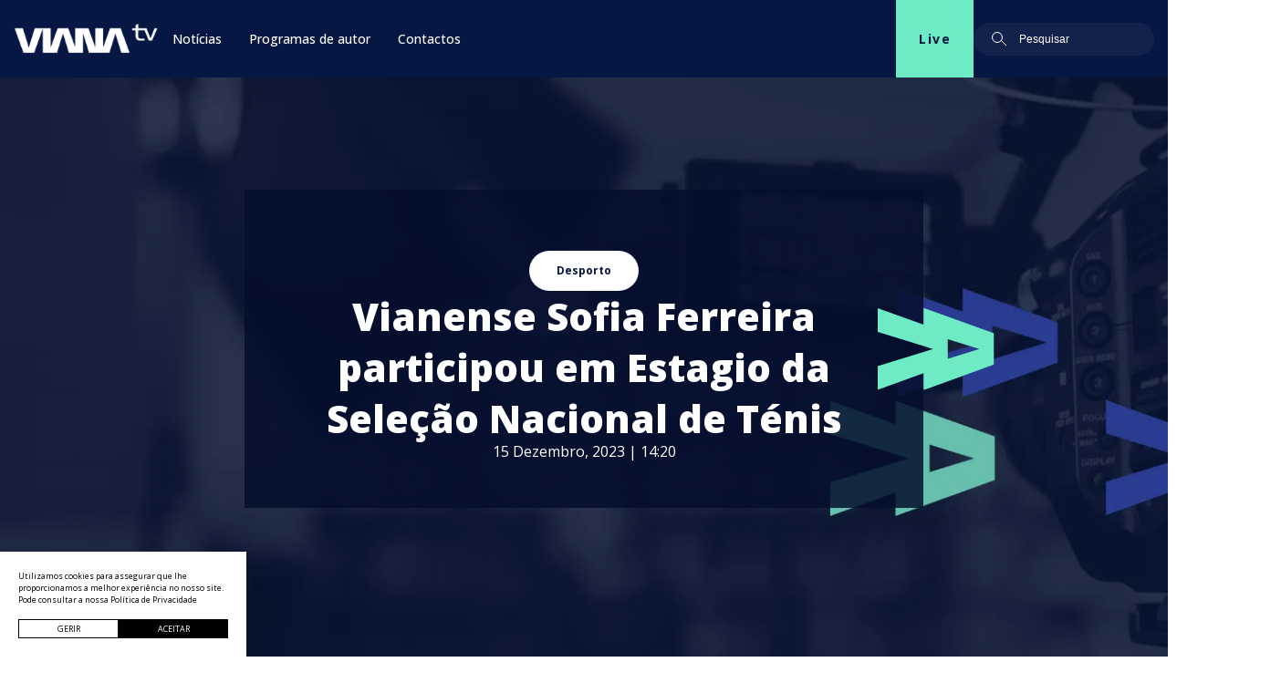

--- FILE ---
content_type: text/html; charset=UTF-8
request_url: https://vianatv.pt/atleta-do-clube-de-tens-de-viana-participou-em-estagio-da-selecao-nacional/
body_size: 9942
content:
<!DOCTYPE html><html lang="pt-PT"> <head> <meta charset="UTF-8"> <meta name="viewport" content="width=device-width, initial-scale=1.0"> <meta name='robots' content='max-image-preview:large'/><link rel='dns-prefetch' href='//cdn.jsdelivr.net'/><link rel='dns-prefetch' href='//cdnjs.cloudflare.com'/><meta name="googlebot" content="index, follow, max-snippet:-1, max-image-preview:large, max-video-preview:-1"/><meta name="bingbot" content="index, follow, max-snippet:-1, max-image-preview:large, max-video-preview:-1"/><title>Vianense Sofia Ferreira participou em Estagio da Seleção Nacional de Ténis | Viana TV</title><meta name="title" content="Vianense Sofia Ferreira participou em Estagio da Seleção Nacional de Ténis | Viana TV"><meta name="description" content="Os selecionadores nacionais da modalidade chamaram para este estágio os atletas SUB 12, SUB 14, SUB 16 e SUB 18, que decorreu de forma conjunta. A atleta de Viana do Castelo, integrada no estágio da Selecção Nacional de SUB 14, &#8220;esteve em bom nível&#8221;."><meta name="author" content="blisq.pt"><meta property="og:locale" content="pt_PT"/><meta property="og:type" content="website"><meta property="og:url" content="https://vianatv.pt/atleta-do-clube-de-tens-de-viana-participou-em-estagio-da-selecao-nacional/"><meta property="og:title" content="Vianense Sofia Ferreira participou em Estagio da Seleção Nacional de Ténis | Viana TV"><meta property="og:description" content="Os selecionadores nacionais da modalidade chamaram para este estágio os atletas SUB 12, SUB 14, SUB 16 e SUB 18, que decorreu de forma conjunta. A atleta de Viana do Castelo, integrada no estágio da Selecção Nacional de SUB 14, &#8220;esteve em bom nível&#8221;."><meta property="og:image" content="https://vianatv.pt/wp-content/uploads/2023/12/sofia-ferreira-tenis-1200x630-thumbfacebook.png"><meta property="og:image:height" content="630"/><meta property="og:image:width" content="1200"/><meta property="twitter:card" content="summary_large_image"><meta property="twitter:url" content="https://vianatv.pt/atleta-do-clube-de-tens-de-viana-participou-em-estagio-da-selecao-nacional/"><meta property="twitter:title" content="Vianense Sofia Ferreira participou em Estagio da Seleção Nacional de Ténis | Viana TV"><meta property="twitter:description" content="Os selecionadores nacionais da modalidade chamaram para este estágio os atletas SUB 12, SUB 14, SUB 16 e SUB 18, que decorreu de forma conjunta. A atleta de Viana do Castelo, integrada no estágio da Selecção Nacional de SUB 14, &#8220;esteve em bom nível&#8221;."><meta property="twitter:image" content="https://vianatv.pt/wp-content/uploads/2023/12/sofia-ferreira-tenis-1200x630-thumbfacebook.png"><script type="application/ld+json">{ "@context": "https://schema.org", "@type": "Article", "mainEntityOfPage": { "@type": "WebPage", "@id": "https://vianatv.pt/atleta-do-clube-de-tens-de-viana-participou-em-estagio-da-selecao-nacional/" }, "headline": "Vianense Sofia Ferreira participou em Estagio da Seleção Nacional de Ténis", "description": "Os selecionadores nacionais da modalidade chamaram para este estágio os atletas SUB 12, SUB 14, SUB 16 e SUB 18, que decorreu de forma conjunta. A atleta de Viana do Castelo, integrada no estágio da Selecção Nacional de SUB 14, &#8220;esteve em bom nível&#8221;.", "image": "https://vianatv.pt/wp-content/uploads/2023/12/sofia-ferreira-tenis-1200x630-thumbfacebook.png", "author": { "@type": "Organization", "name": "https://vianatv.pt" }, "publisher": { "@type": "Organization", "name": "https://vianatv.pt", "logo": { "@type": "ImageObject", "url": "https://vianatv.pt/wp-content/themes/vianatv-v1/assets/images/logotipo.svg" } }, "datePublished": "15 Dezembro, 2023", "dateModified": "15 Dezembro, 2023"}</script><link rel="apple-touch-icon" sizes="57x57" href="https://vianatv.pt/wp-content/themes/vianatv-v1/assets/favicon/apple-icon-57x57.png"><link rel="apple-touch-icon" sizes="60x60" href="https://vianatv.pt/wp-content/themes/vianatv-v1/assets/favicon/apple-icon-60x60.png"><link rel="apple-touch-icon" sizes="72x72" href="https://vianatv.pt/wp-content/themes/vianatv-v1/assets/favicon/apple-icon-72x72.png"><link rel="apple-touch-icon" sizes="76x76" href="https://vianatv.pt/wp-content/themes/vianatv-v1/assets/favicon/apple-icon-76x76.png"><link rel="apple-touch-icon" sizes="114x114" href="https://vianatv.pt/wp-content/themes/vianatv-v1/assets/favicon/apple-icon-114x114.png"><link rel="apple-touch-icon" sizes="120x120" href="https://vianatv.pt/wp-content/themes/vianatv-v1/assets/favicon/apple-icon-120x120.png"><link rel="apple-touch-icon" sizes="144x144" href="https://vianatv.pt/wp-content/themes/vianatv-v1/assets/favicon/apple-icon-144x144.png"><link rel="apple-touch-icon" sizes="152x152" href="https://vianatv.pt/wp-content/themes/vianatv-v1/assets/favicon/apple-icon-152x152.png"><link rel="apple-touch-icon" sizes="180x180" href="https://vianatv.pt/wp-content/themes/vianatv-v1/assets/favicon/apple-icon-180x180.png"><link rel="icon" type="image/png" sizes="192x192" href="https://vianatv.pt/wp-content/themes/vianatv-v1/assets/favicon/android-icon-192x192.png"><link rel="icon" type="image/png" sizes="32x32" href="https://vianatv.pt/wp-content/themes/vianatv-v1/assets/favicon/favicon-32x32.png"><link rel="icon" type="image/png" sizes="96x96" href="https://vianatv.pt/wp-content/themes/vianatv-v1/assets/favicon/favicon-96x96.png"><link rel="icon" type="image/png" sizes="16x16" href="https://vianatv.pt/wp-content/themes/vianatv-v1/assets/favicon/favicon-16x16.png"><link rel="manifest" href="https://vianatv.pt/wp-content/themes/vianatv-v1/assets/favicon/manifest.json"><meta name="msapplication-TileColor" content="#ffffff"><meta name="msapplication-TileImage" content="https://vianatv.pt/wp-content/themes/vianatv-v1/assets/favicon/ms-icon-144x144.png"><meta name="theme-color" content="#000000"><script type="text/javascript">var ajaxurl = 'https://vianatv.pt/wp-admin/admin-ajax.php';var assetspath = 'https://vianatv.pt/wp-content/themes/vianatv-v1/assets/';</script> <script>(function(w,d,s,l,i){w[l]=w[l]||[];w[l].push({'gtm.start':new Date().getTime(),event:'gtm.js'});var f=d.getElementsByTagName(s)[0],j=d.createElement(s),dl=l!='dataLayer'?'&l='+l:'';j.async=true;j.src='https://www.googletagmanager.com/gtm.js?id='+i+dl;f.parentNode.insertBefore(j,f);})(window,document,'script','dataLayer','GTM-TVPDRXF');</script><style id='wp-img-auto-sizes-contain-inline-css' type='text/css'>img:is([sizes=auto i],[sizes^="auto," i]){contain-intrinsic-size:3000px 1500px}/*# sourceURL=wp-img-auto-sizes-contain-inline-css */</style><style id='classic-theme-styles-inline-css' type='text/css'>/*! This file is auto-generated */.wp-block-button__link{color:#fff;background-color:#32373c;border-radius:9999px;box-shadow:none;text-decoration:none;padding:calc(.667em + 2px) calc(1.333em + 2px);font-size:1.125em}.wp-block-file__button{background:#32373c;color:#fff;text-decoration:none}/*# sourceURL=/wp-includes/css/classic-themes.min.css */</style><link rel='stylesheet' id='css-sources-css' href='https://vianatv.pt/wp-content/themes/vianatv-v1/assets/css/sources.min.css' type='text/css' media='all'/><link rel='stylesheet' id='css-slick-css' href='https://cdnjs.cloudflare.com/ajax/libs/slick-carousel/1.8.1/slick.min.css' type='text/css' media='all'/><link rel='stylesheet' id='css-custom-css' href='https://vianatv.pt/wp-content/themes/vianatv-v1/style.css?v=27&#038;ver=6.9' type='text/css' media='all'/><link rel='stylesheet' id='css-cookies-css' href='https://vianatv.pt/wp-content/themes/vianatv-v1/framework/modules/cookies/cookies.min.css' type='text/css' media='all'/><script type="text/javascript" src="https://vianatv.pt/wp-content/themes/vianatv-v1/assets/js/sources.min.js" id="js-sources-js"></script><script type="text/javascript" src="https://cdn.jsdelivr.net/npm/slick-carousel@1.8.1/slick/slick.min.js" id="js-slick-js"></script><link rel="EditURI" type="application/rsd+xml" title="RSD" href="https://vianatv.pt/xmlrpc.php?rsd"/><link rel="canonical" href="https://vianatv.pt/atleta-do-clube-de-tens-de-viana-participou-em-estagio-da-selecao-nacional/"/><link rel="icon" href="https://vianatv.pt/wp-content/uploads/2022/08/cropped-favicon-32x32.png" sizes="32x32"/><link rel="icon" href="https://vianatv.pt/wp-content/uploads/2022/08/cropped-favicon-192x192.png" sizes="192x192"/><link rel="apple-touch-icon" href="https://vianatv.pt/wp-content/uploads/2022/08/cropped-favicon-180x180.png"/><meta name="msapplication-TileImage" content="https://vianatv.pt/wp-content/uploads/2022/08/cropped-favicon-270x270.png"/> <link rel="pingback" href="https://vianatv.pt/xmlrpc.php"> <style id='global-styles-inline-css' type='text/css'>
:root{--wp--preset--aspect-ratio--square: 1;--wp--preset--aspect-ratio--4-3: 4/3;--wp--preset--aspect-ratio--3-4: 3/4;--wp--preset--aspect-ratio--3-2: 3/2;--wp--preset--aspect-ratio--2-3: 2/3;--wp--preset--aspect-ratio--16-9: 16/9;--wp--preset--aspect-ratio--9-16: 9/16;--wp--preset--color--black: #000000;--wp--preset--color--cyan-bluish-gray: #abb8c3;--wp--preset--color--white: #ffffff;--wp--preset--color--pale-pink: #f78da7;--wp--preset--color--vivid-red: #cf2e2e;--wp--preset--color--luminous-vivid-orange: #ff6900;--wp--preset--color--luminous-vivid-amber: #fcb900;--wp--preset--color--light-green-cyan: #7bdcb5;--wp--preset--color--vivid-green-cyan: #00d084;--wp--preset--color--pale-cyan-blue: #8ed1fc;--wp--preset--color--vivid-cyan-blue: #0693e3;--wp--preset--color--vivid-purple: #9b51e0;--wp--preset--gradient--vivid-cyan-blue-to-vivid-purple: linear-gradient(135deg,rgb(6,147,227) 0%,rgb(155,81,224) 100%);--wp--preset--gradient--light-green-cyan-to-vivid-green-cyan: linear-gradient(135deg,rgb(122,220,180) 0%,rgb(0,208,130) 100%);--wp--preset--gradient--luminous-vivid-amber-to-luminous-vivid-orange: linear-gradient(135deg,rgb(252,185,0) 0%,rgb(255,105,0) 100%);--wp--preset--gradient--luminous-vivid-orange-to-vivid-red: linear-gradient(135deg,rgb(255,105,0) 0%,rgb(207,46,46) 100%);--wp--preset--gradient--very-light-gray-to-cyan-bluish-gray: linear-gradient(135deg,rgb(238,238,238) 0%,rgb(169,184,195) 100%);--wp--preset--gradient--cool-to-warm-spectrum: linear-gradient(135deg,rgb(74,234,220) 0%,rgb(151,120,209) 20%,rgb(207,42,186) 40%,rgb(238,44,130) 60%,rgb(251,105,98) 80%,rgb(254,248,76) 100%);--wp--preset--gradient--blush-light-purple: linear-gradient(135deg,rgb(255,206,236) 0%,rgb(152,150,240) 100%);--wp--preset--gradient--blush-bordeaux: linear-gradient(135deg,rgb(254,205,165) 0%,rgb(254,45,45) 50%,rgb(107,0,62) 100%);--wp--preset--gradient--luminous-dusk: linear-gradient(135deg,rgb(255,203,112) 0%,rgb(199,81,192) 50%,rgb(65,88,208) 100%);--wp--preset--gradient--pale-ocean: linear-gradient(135deg,rgb(255,245,203) 0%,rgb(182,227,212) 50%,rgb(51,167,181) 100%);--wp--preset--gradient--electric-grass: linear-gradient(135deg,rgb(202,248,128) 0%,rgb(113,206,126) 100%);--wp--preset--gradient--midnight: linear-gradient(135deg,rgb(2,3,129) 0%,rgb(40,116,252) 100%);--wp--preset--font-size--small: 13px;--wp--preset--font-size--medium: 20px;--wp--preset--font-size--large: 36px;--wp--preset--font-size--x-large: 42px;--wp--preset--spacing--20: 0.44rem;--wp--preset--spacing--30: 0.67rem;--wp--preset--spacing--40: 1rem;--wp--preset--spacing--50: 1.5rem;--wp--preset--spacing--60: 2.25rem;--wp--preset--spacing--70: 3.38rem;--wp--preset--spacing--80: 5.06rem;--wp--preset--shadow--natural: 6px 6px 9px rgba(0, 0, 0, 0.2);--wp--preset--shadow--deep: 12px 12px 50px rgba(0, 0, 0, 0.4);--wp--preset--shadow--sharp: 6px 6px 0px rgba(0, 0, 0, 0.2);--wp--preset--shadow--outlined: 6px 6px 0px -3px rgb(255, 255, 255), 6px 6px rgb(0, 0, 0);--wp--preset--shadow--crisp: 6px 6px 0px rgb(0, 0, 0);}:where(.is-layout-flex){gap: 0.5em;}:where(.is-layout-grid){gap: 0.5em;}body .is-layout-flex{display: flex;}.is-layout-flex{flex-wrap: wrap;align-items: center;}.is-layout-flex > :is(*, div){margin: 0;}body .is-layout-grid{display: grid;}.is-layout-grid > :is(*, div){margin: 0;}:where(.wp-block-columns.is-layout-flex){gap: 2em;}:where(.wp-block-columns.is-layout-grid){gap: 2em;}:where(.wp-block-post-template.is-layout-flex){gap: 1.25em;}:where(.wp-block-post-template.is-layout-grid){gap: 1.25em;}.has-black-color{color: var(--wp--preset--color--black) !important;}.has-cyan-bluish-gray-color{color: var(--wp--preset--color--cyan-bluish-gray) !important;}.has-white-color{color: var(--wp--preset--color--white) !important;}.has-pale-pink-color{color: var(--wp--preset--color--pale-pink) !important;}.has-vivid-red-color{color: var(--wp--preset--color--vivid-red) !important;}.has-luminous-vivid-orange-color{color: var(--wp--preset--color--luminous-vivid-orange) !important;}.has-luminous-vivid-amber-color{color: var(--wp--preset--color--luminous-vivid-amber) !important;}.has-light-green-cyan-color{color: var(--wp--preset--color--light-green-cyan) !important;}.has-vivid-green-cyan-color{color: var(--wp--preset--color--vivid-green-cyan) !important;}.has-pale-cyan-blue-color{color: var(--wp--preset--color--pale-cyan-blue) !important;}.has-vivid-cyan-blue-color{color: var(--wp--preset--color--vivid-cyan-blue) !important;}.has-vivid-purple-color{color: var(--wp--preset--color--vivid-purple) !important;}.has-black-background-color{background-color: var(--wp--preset--color--black) !important;}.has-cyan-bluish-gray-background-color{background-color: var(--wp--preset--color--cyan-bluish-gray) !important;}.has-white-background-color{background-color: var(--wp--preset--color--white) !important;}.has-pale-pink-background-color{background-color: var(--wp--preset--color--pale-pink) !important;}.has-vivid-red-background-color{background-color: var(--wp--preset--color--vivid-red) !important;}.has-luminous-vivid-orange-background-color{background-color: var(--wp--preset--color--luminous-vivid-orange) !important;}.has-luminous-vivid-amber-background-color{background-color: var(--wp--preset--color--luminous-vivid-amber) !important;}.has-light-green-cyan-background-color{background-color: var(--wp--preset--color--light-green-cyan) !important;}.has-vivid-green-cyan-background-color{background-color: var(--wp--preset--color--vivid-green-cyan) !important;}.has-pale-cyan-blue-background-color{background-color: var(--wp--preset--color--pale-cyan-blue) !important;}.has-vivid-cyan-blue-background-color{background-color: var(--wp--preset--color--vivid-cyan-blue) !important;}.has-vivid-purple-background-color{background-color: var(--wp--preset--color--vivid-purple) !important;}.has-black-border-color{border-color: var(--wp--preset--color--black) !important;}.has-cyan-bluish-gray-border-color{border-color: var(--wp--preset--color--cyan-bluish-gray) !important;}.has-white-border-color{border-color: var(--wp--preset--color--white) !important;}.has-pale-pink-border-color{border-color: var(--wp--preset--color--pale-pink) !important;}.has-vivid-red-border-color{border-color: var(--wp--preset--color--vivid-red) !important;}.has-luminous-vivid-orange-border-color{border-color: var(--wp--preset--color--luminous-vivid-orange) !important;}.has-luminous-vivid-amber-border-color{border-color: var(--wp--preset--color--luminous-vivid-amber) !important;}.has-light-green-cyan-border-color{border-color: var(--wp--preset--color--light-green-cyan) !important;}.has-vivid-green-cyan-border-color{border-color: var(--wp--preset--color--vivid-green-cyan) !important;}.has-pale-cyan-blue-border-color{border-color: var(--wp--preset--color--pale-cyan-blue) !important;}.has-vivid-cyan-blue-border-color{border-color: var(--wp--preset--color--vivid-cyan-blue) !important;}.has-vivid-purple-border-color{border-color: var(--wp--preset--color--vivid-purple) !important;}.has-vivid-cyan-blue-to-vivid-purple-gradient-background{background: var(--wp--preset--gradient--vivid-cyan-blue-to-vivid-purple) !important;}.has-light-green-cyan-to-vivid-green-cyan-gradient-background{background: var(--wp--preset--gradient--light-green-cyan-to-vivid-green-cyan) !important;}.has-luminous-vivid-amber-to-luminous-vivid-orange-gradient-background{background: var(--wp--preset--gradient--luminous-vivid-amber-to-luminous-vivid-orange) !important;}.has-luminous-vivid-orange-to-vivid-red-gradient-background{background: var(--wp--preset--gradient--luminous-vivid-orange-to-vivid-red) !important;}.has-very-light-gray-to-cyan-bluish-gray-gradient-background{background: var(--wp--preset--gradient--very-light-gray-to-cyan-bluish-gray) !important;}.has-cool-to-warm-spectrum-gradient-background{background: var(--wp--preset--gradient--cool-to-warm-spectrum) !important;}.has-blush-light-purple-gradient-background{background: var(--wp--preset--gradient--blush-light-purple) !important;}.has-blush-bordeaux-gradient-background{background: var(--wp--preset--gradient--blush-bordeaux) !important;}.has-luminous-dusk-gradient-background{background: var(--wp--preset--gradient--luminous-dusk) !important;}.has-pale-ocean-gradient-background{background: var(--wp--preset--gradient--pale-ocean) !important;}.has-electric-grass-gradient-background{background: var(--wp--preset--gradient--electric-grass) !important;}.has-midnight-gradient-background{background: var(--wp--preset--gradient--midnight) !important;}.has-small-font-size{font-size: var(--wp--preset--font-size--small) !important;}.has-medium-font-size{font-size: var(--wp--preset--font-size--medium) !important;}.has-large-font-size{font-size: var(--wp--preset--font-size--large) !important;}.has-x-large-font-size{font-size: var(--wp--preset--font-size--x-large) !important;}
/*# sourceURL=global-styles-inline-css */
</style>
</head> <body class="wp-singular post-template-default single single-post postid-15052 single-format-standard wp-embed-responsive wp-theme-vianatv-v1"> <noscript><iframe src="https://www.googletagmanager.com/ns.html?id=GTM-TVPDRXF"height="0" width="0" style="display:none;visibility:hidden"></iframe></noscript> <header> <a class="logo-mobile" href="https://vianatv.pt"> <img loading="lazy" src="https://vianatv.pt/wp-content/uploads/2022/07/logo-viana-tv.svg" alt="Logo"/> </a> <div class="hamburguer-button"> <span class="hamburguer-menu line-1"></span> <span class="hamburguer-menu line-2"></span> <span class="hamburguer-menu line-3"></span> </div> <nav class="nav"> <div class="header-nav"> <div class="header-nav-menu"> <a class="header-nav-logo" href="https://vianatv.pt"> <img loading="lazy" src="https://vianatv.pt/wp-content/uploads/2022/07/logo-viana-tv.svg" alt="Logo"/> </a> <ul id="menu-top" ><li id="menu-item-1903" class="menu-item menu-item-type-post_type menu-item-object-page current_page_parent current-post-parent menu-item-has-children menu-item-1903"><a href="https://vianatv.pt/noticias/">Notícias</a><ul class="sub-menu"> <li id="menu-item-1928" class="menu-item menu-item-type-post_type menu-item-object-page current_page_parent current-post-parent menu-item-1928"><a href="https://vianatv.pt/noticias/">Todas</a></li> <li id="menu-item-1924" class="menu-item menu-item-type-taxonomy menu-item-object-category menu-item-1924"><a href="https://vianatv.pt/categoria/cultura/">Cultura</a></li> <li id="menu-item-1925" class="menu-item menu-item-type-taxonomy menu-item-object-category current-post-ancestor current-menu-parent current-post-parent menu-item-1925"><a href="https://vianatv.pt/categoria/desporto/">Desporto</a></li> <li id="menu-item-1926" class="menu-item menu-item-type-taxonomy menu-item-object-category menu-item-1926"><a href="https://vianatv.pt/categoria/nacional/">Nacional</a></li> <li id="menu-item-1927" class="menu-item menu-item-type-taxonomy menu-item-object-category menu-item-1927"><a href="https://vianatv.pt/categoria/regional/">Regional</a></li> <li id="menu-item-6338" class="menu-item menu-item-type-taxonomy menu-item-object-category menu-item-6338"><a href="https://vianatv.pt/categoria/opiniao/">Opinião</a></li></ul></li><li id="menu-item-1904" class="menu-item menu-item-type-post_type_archive menu-item-object-podcast menu-item-has-children menu-item-1904"><a href="https://vianatv.pt/programas/">Programas de autor</a><ul class="sub-menu"> <li id="menu-item-1952" class="menu-item menu-item-type-taxonomy menu-item-object-programa menu-item-1952"><a href="https://vianatv.pt/programa/cultura/">Cultura</a></li> <li id="menu-item-1953" class="menu-item menu-item-type-taxonomy menu-item-object-programa menu-item-1953"><a href="https://vianatv.pt/programa/desporto-de-a-a-z/">Desporto de A a Z</a></li> <li id="menu-item-1954" class="menu-item menu-item-type-taxonomy menu-item-object-programa menu-item-1954"><a href="https://vianatv.pt/programa/diocese-mais-proxima/">Diocese Mais Próxima</a></li> <li id="menu-item-1955" class="menu-item menu-item-type-taxonomy menu-item-object-programa menu-item-1955"><a href="https://vianatv.pt/programa/espaco-deco/">Espaço Deco</a></li> <li id="menu-item-1956" class="menu-item menu-item-type-taxonomy menu-item-object-programa menu-item-1956"><a href="https://vianatv.pt/programa/personalidades-perspetivas/">Personalidades &amp; Perspetivas</a></li> <li id="menu-item-1957" class="menu-item menu-item-type-taxonomy menu-item-object-programa menu-item-1957"><a href="https://vianatv.pt/programa/viana-cidade-do-desporto/">Viana Cidade do Desporto</a></li></ul></li><li id="menu-item-1902" class="menu-item menu-item-type-post_type menu-item-object-page menu-item-1902"><a href="https://vianatv.pt/contactos/">Contactos</a></li></ul> </div> <div class="header-nav-tools"> <a href="/live" class="header-nav-tools-live-btn"> Live </a> <form action="https://vianatv.pt" > <input class="header-nav-tools-search-input" placeholder="Pesquisar" type="search" name="s"/> </form> </div> </div> </nav> </header><section class="single-news-banner" style="background-image: url('https://vianatv.pt/wp-content/uploads/2022/07/banner-contactos-1.webp')"> <div class="single-news-banner-box"> <a class="single-news-banner-box-btn" href="https://vianatv.pt/categoria/desporto/">Desporto</a> <h1 class="single-news-banner-box-title color-white">Vianense Sofia Ferreira participou em Estagio da Seleção Nacional de Ténis</h1> <span class="single-news-banner-box-date">15 Dezembro, 2023 | 14:20</span> </div></section><section class="single-news"> <div class="single-news-container"> <div class="single-news-social"> <span>Partilhar</span> <div class="single-news-social-icons"> <a href="https://www.facebook.com/sharer/sharer.php?u=https://vianatv.pt/atleta-do-clube-de-tens-de-viana-participou-em-estagio-da-selecao-nacional/" target="_blank"> <img src="https://vianatv.pt/wp-content/themes/vianatv-v1/assets/images/facebook.svg" alt="Facebook" > </a> <a href="whatsapp://send?text=https://vianatv.pt/atleta-do-clube-de-tens-de-viana-participou-em-estagio-da-selecao-nacional/" data-action="share/whatsapp/share" onClick="javascript:window.open(this.href, '', 'menubar=no,toolbar=no,resizable=yes,scrollbars=yes,height=300,width=600');return false;" target="_blank" > <img src="https://vianatv.pt/wp-content/themes/vianatv-v1/assets/images/svg/whatsapp.svg" alt="Whatsapp" > </a> </div> </div> <div class="single-news-content"> <div class="single-news-author">Pedro Xavier</div> <div class="single-news-reading-time">Menos de 1 minuto de leitura</div> <p class="single-news-lead">A vianense, Sofia Ferreira da Silva, do Clube de Ténis de Viana, foi convocada e esteve presente no Estágio da Seleção Nacional de Sub 14, que decorreu no complexo desportivo do Jamor.</p> <img width="1200" height="800" src="https://vianatv.pt/wp-content/uploads/2023/12/sofia-ferreira-tenis.png" class="single-news-thumb wp-post-image" alt="" decoding="async" fetchpriority="high" srcset="https://vianatv.pt/wp-content/uploads/2023/12/sofia-ferreira-tenis.png 1200w, https://vianatv.pt/wp-content/uploads/2023/12/sofia-ferreira-tenis-300x200.png 300w, https://vianatv.pt/wp-content/uploads/2023/12/sofia-ferreira-tenis-1024x683.png 1024w, https://vianatv.pt/wp-content/uploads/2023/12/sofia-ferreira-tenis-768x512.png 768w" sizes="(max-width: 1200px) 100vw, 1200px"/> <p>Os selecionadores nacionais da modalidade chamaram para este estágio os atletas SUB 12, SUB 14, SUB 16 e SUB 18, que decorreu de forma conjunta.</p><p>A atleta de Viana do Castelo, integrada no estágio da Selecção Nacional de SUB 14, &#8220;esteve em bom nível&#8221;.</p><p><img decoding="async" class="alignnone wp-image-15053 size-full" src="https://vianatv.pt/wp-content/uploads/2023/12/Sofia-Selecao-Sub-14-Tenis.jpg" alt="" width="1201" height="800" srcset="https://vianatv.pt/wp-content/uploads/2023/12/Sofia-Selecao-Sub-14-Tenis.jpg 1201w, https://vianatv.pt/wp-content/uploads/2023/12/Sofia-Selecao-Sub-14-Tenis-300x200.jpg 300w, https://vianatv.pt/wp-content/uploads/2023/12/Sofia-Selecao-Sub-14-Tenis-1024x682.jpg 1024w, https://vianatv.pt/wp-content/uploads/2023/12/Sofia-Selecao-Sub-14-Tenis-768x512.jpg 768w" sizes="(max-width: 1201px) 100vw, 1201px"/></p> </div> <div class="single-news-right-bar"> <div class="single-news-right-bar-pub slick-pub"> </div> <div class="single-news-right-bar-populars"> <h2 class="single-news-right-bar-populars-title">Mais Populares</h2> <a href="https://vianatv.pt/coldplay-em-viana-do-castelo-na-gala-de-encerramento-da-cidade-europeia-do-desporto/" class="single-news-right-bar-populars-items"> Coldplay em Viana do Castelo na Gala de encerramento da Cidade Europeia do Desporto </a> <a href="https://vianatv.pt/primeira-princesa-de-filme-desenhos-animados-100-portugues-e-a-ana-da-lenda-de-viana-do-castel/" class="single-news-right-bar-populars-items"> Primeira princesa de filme de desenhos animados 100% português é a Ana da lenda de Viana do Castelo </a> <a href="https://vianatv.pt/coordnador-tecnco-da-afvc-e-despedido-por-justa-causa/" class="single-news-right-bar-populars-items"> Coordenador técnico da AFVC é despedido &#8220;por justa causa&#8221; </a> <a href="https://vianatv.pt/jovem-vianense-de-14-anos-brilha-no-the-voice-kids/" class="single-news-right-bar-populars-items"> Jovem vianense de 14 anos brilha no The Voice Kids </a> </div> </div> </div></section><section class="pubs-home-container"> <div class="home-pubs-left slick-pub"> <a class="pub-box" target="_blank" href="https://brandstore.pt/"> <img width="2560" height="1484" src="https://vianatv.pt/wp-content/uploads/2023/11/brandstore-scaled.jpg" class="attachment-full size-full wp-post-image" alt="" decoding="async" loading="lazy" srcset="https://vianatv.pt/wp-content/uploads/2023/11/brandstore-scaled.jpg 2560w, https://vianatv.pt/wp-content/uploads/2023/11/brandstore-300x174.jpg 300w, https://vianatv.pt/wp-content/uploads/2023/11/brandstore-1024x594.jpg 1024w, https://vianatv.pt/wp-content/uploads/2023/11/brandstore-768x445.jpg 768w, https://vianatv.pt/wp-content/uploads/2023/11/brandstore-1536x891.jpg 1536w, https://vianatv.pt/wp-content/uploads/2023/11/brandstore-2048x1187.jpg 2048w" sizes="auto, (max-width: 2560px) 100vw, 2560px"/> </a> </div> <div class="home-pubs-right slick-pub"> <a class="pub-box" target="_blank" > <img width="690" height="400" src="https://vianatv.pt/wp-content/uploads/2023/11/PUB_CMVC_2.jpg" class="attachment-full size-full wp-post-image" alt="" decoding="async" loading="lazy" srcset="https://vianatv.pt/wp-content/uploads/2023/11/PUB_CMVC_2.jpg 690w, https://vianatv.pt/wp-content/uploads/2023/11/PUB_CMVC_2-300x174.jpg 300w" sizes="auto, (max-width: 690px) 100vw, 690px"/> </a> <a class="pub-box" target="_blank" href="https://www.facebook.com/pastelariazenatario"> <img width="2560" height="1484" src="https://vianatv.pt/wp-content/uploads/2023/04/zenatario_Prancheta-1-scaled.jpg" class="attachment-full size-full wp-post-image" alt="" decoding="async" loading="lazy" srcset="https://vianatv.pt/wp-content/uploads/2023/04/zenatario_Prancheta-1-scaled.jpg 2560w, https://vianatv.pt/wp-content/uploads/2023/04/zenatario_Prancheta-1-300x174.jpg 300w, https://vianatv.pt/wp-content/uploads/2023/04/zenatario_Prancheta-1-1024x594.jpg 1024w, https://vianatv.pt/wp-content/uploads/2023/04/zenatario_Prancheta-1-768x445.jpg 768w, https://vianatv.pt/wp-content/uploads/2023/04/zenatario_Prancheta-1-1536x891.jpg 1536w, https://vianatv.pt/wp-content/uploads/2023/04/zenatario_Prancheta-1-2048x1187.jpg 2048w" sizes="auto, (max-width: 2560px) 100vw, 2560px"/> </a> <a class="pub-box" target="_blank" href="https://tmsm.pt/programacao/"> <img width="690" height="400" src="https://vianatv.pt/wp-content/uploads/2023/03/VIANA_TV-2-2.jpg" class="attachment-full size-full wp-post-image" alt="" decoding="async" loading="lazy" srcset="https://vianatv.pt/wp-content/uploads/2023/03/VIANA_TV-2-2.jpg 690w, https://vianatv.pt/wp-content/uploads/2023/03/VIANA_TV-2-2-300x174.jpg 300w" sizes="auto, (max-width: 690px) 100vw, 690px"/> </a> </div></section><section class="single-news-podcast"> <div class="single-news-podcast-container"> <div class="single-news-podcast-title"> <h2> Programas de Autor </h2> <span> Episódios Recentes </span> <a class="home-news-button btn-more" href="https://vianatv.pt/programas"> Ver Mais </a> </div> <div class="single-news-podcast-feed"> <div class="single-news-podcast-grid"> <span class="single-news-podcast-date-day-full">Terça-feira</span> <div class="single-news-podcast-date"> <span class="single-news-podcast-date-day">04</span> <span class="single-news-podcast-date-month">Abr</span> </div> <div class="single-news-podcast-content"> <h3><a href="https://vianatv.pt/episodio/espaco-deco-mercado-de-arrendamento/">Espaço DECO | Mercado de arrendamento</a></h3> <h4><a href="https://vianatv.pt/programa/espaco-deco/">Espaço Deco</a></h4> </div> </div> <div class="single-news-podcast-grid"> <span class="single-news-podcast-date-day-full">Terça-feira</span> <div class="single-news-podcast-date"> <span class="single-news-podcast-date-day">11</span> <span class="single-news-podcast-date-month">Abr</span> </div> <div class="single-news-podcast-content"> <h3><a href="https://vianatv.pt/episodio/espaco-deco-credito-consolidado/">Espaço DECO | Crédito Consolidado</a></h3> <h4><a href="https://vianatv.pt/programa/espaco-deco/">Espaço Deco</a></h4> </div> </div> <div class="single-news-podcast-grid"> <span class="single-news-podcast-date-day-full">Terça-feira</span> <div class="single-news-podcast-date"> <span class="single-news-podcast-date-day">18</span> <span class="single-news-podcast-date-month">Abr</span> </div> <div class="single-news-podcast-content"> <h3><a href="https://vianatv.pt/episodio/espaco-deco-instalacao-de-paineis-solares/">Espaço DECO | Instalação de Painéis Solares</a></h3> <h4><a href="https://vianatv.pt/programa/espaco-deco/">Espaço Deco</a></h4> </div> </div> <div class="single-news-podcast-grid"> <span class="single-news-podcast-date-day-full">Terça-feira</span> <div class="single-news-podcast-date"> <span class="single-news-podcast-date-day">25</span> <span class="single-news-podcast-date-month">Abr</span> </div> <div class="single-news-podcast-content"> <h3><a href="https://vianatv.pt/episodio/espaco-deco-telecomunicacoes-2/">Espaço DECO | Telecomunicações</a></h3> <h4><a href="https://vianatv.pt/programa/espaco-deco/">Espaço Deco</a></h4> </div> </div> <div class="single-news-podcast-grid"> <span class="single-news-podcast-date-day-full">Terça-feira</span> <div class="single-news-podcast-date"> <span class="single-news-podcast-date-day">02</span> <span class="single-news-podcast-date-month">Mai</span> </div> <div class="single-news-podcast-content"> <h3><a href="https://vianatv.pt/episodio/espaco-deco-direito-de-arrependimento/">Espaço DECO | Direito de arrependimento</a></h3> <h4><a href="https://vianatv.pt/programa/espaco-deco/">Espaço Deco</a></h4> </div> </div> </div> </div></section><section class="last">  <div class="single-news-last-container"> <div class="single-news-last-title mb"> <h2> Notícias </h2> </div> <div class="single-news-last-items"> <div class="single-news-last-feed"> <div class="news-box"> <a href="https://vianatv.pt/viana-do-castelo-distine-39-personalidades-instituicoes-e-empresas-no-dia-da-cidade/" title="Viana do Castelo distingue 39 personalidades, instituições e empresas no Dia da Cidade"> <img width="300" height="200" src="https://vianatv.pt/wp-content/uploads/2024/01/Elevacao-Viana-Cidade-1-300x200.jpg" class="news-box-image wp-post-image" alt="" decoding="async" loading="lazy" srcset="https://vianatv.pt/wp-content/uploads/2024/01/Elevacao-Viana-Cidade-1-300x200.jpg 300w, https://vianatv.pt/wp-content/uploads/2024/01/Elevacao-Viana-Cidade-1-1024x683.jpg 1024w, https://vianatv.pt/wp-content/uploads/2024/01/Elevacao-Viana-Cidade-1-768x512.jpg 768w, https://vianatv.pt/wp-content/uploads/2024/01/Elevacao-Viana-Cidade-1.jpg 1200w" sizes="auto, (max-width: 300px) 100vw, 300px"/> </a> <div class="news-box-content"> <a class="news-box-category btn-primary" href="https://vianatv.pt/categoria/regional/">Regional</a> <span class="news-box-date">19 Janeiro, 2026</span> <h3 class="news-box-title"><a href="https://vianatv.pt/viana-do-castelo-distine-39-personalidades-instituicoes-e-empresas-no-dia-da-cidade/">Viana do Castelo distingue 39 personalidades, instituições e empresas no Dia da Cidade</a></h3> <p class="news-box-lead">A Câmara Municipal de Viana do Castelo vai atribuir esta terça-feira, dia 20 de janeiro, um total de 39 títulos honoríficos a personalidades, instituições e empresas vianenses, no âmbito das comemorações dos 178 anos da elevação de Viana do Castelo a cidade.</p> </div> </div> <div class="news-box"> <a href="https://vianatv.pt/vao-retomar-trabalhos-de-instalacao-de-barreiras-na-ponte-eiffel-em-viana-do-castelo/" title="Vão retomar trabalhos de instalação de barreiras na Ponte Eiffel em Viana do Castelo"> <img width="300" height="169" src="https://vianatv.pt/wp-content/uploads/2026/01/Viana-do-Castelo-Ponte-300x169.jpg" class="news-box-image wp-post-image" alt="" decoding="async" loading="lazy" srcset="https://vianatv.pt/wp-content/uploads/2026/01/Viana-do-Castelo-Ponte-300x169.jpg 300w, https://vianatv.pt/wp-content/uploads/2026/01/Viana-do-Castelo-Ponte-1024x576.jpg 1024w, https://vianatv.pt/wp-content/uploads/2026/01/Viana-do-Castelo-Ponte-768x432.jpg 768w, https://vianatv.pt/wp-content/uploads/2026/01/Viana-do-Castelo-Ponte.jpg 1422w" sizes="auto, (max-width: 300px) 100vw, 300px"/> </a> <div class="news-box-content"> <a class="news-box-category btn-primary" href="https://vianatv.pt/categoria/regional/">Regional</a> <span class="news-box-date">19 Janeiro, 2026</span> <h3 class="news-box-title"><a href="https://vianatv.pt/vao-retomar-trabalhos-de-instalacao-de-barreiras-na-ponte-eiffel-em-viana-do-castelo/">Vão retomar trabalhos de instalação de barreiras na Ponte Eiffel em Viana do Castelo</a></h3> <p class="news-box-lead">A Infraestruturas de Portugal anunciou a retoma dos trabalhos de instalação de barreiras de proteção à catenária na Ponte Eiffel, em Viana do Castelo.</p> </div> </div> <div class="news-box"> <a href="https://vianatv.pt/castelense-mantem-lideranca-da-1a-divisao-da-afvc/" title="Castelense mantém liderança da 1ª Divisão da AFVC"> <img width="300" height="207" src="https://vianatv.pt/wp-content/uploads/2024/03/Castelense-300x207.jpg" class="news-box-image wp-post-image" alt="" decoding="async" loading="lazy" srcset="https://vianatv.pt/wp-content/uploads/2024/03/Castelense-300x207.jpg 300w, https://vianatv.pt/wp-content/uploads/2024/03/Castelense-1024x707.jpg 1024w, https://vianatv.pt/wp-content/uploads/2024/03/Castelense-768x530.jpg 768w, https://vianatv.pt/wp-content/uploads/2024/03/Castelense.jpg 1159w" sizes="auto, (max-width: 300px) 100vw, 300px"/> </a> <div class="news-box-content"> <a class="news-box-category btn-primary" href="https://vianatv.pt/categoria/desporto/">Desporto</a> <span class="news-box-date">19 Janeiro, 2026</span> <h3 class="news-box-title"><a href="https://vianatv.pt/castelense-mantem-lideranca-da-1a-divisao-da-afvc/">Castelense mantém liderança da 1ª Divisão da AFVC</a></h3> <p class="news-box-lead">A 18ª jornada da Primeira Divisão AF Viana do Castelo trouxe emoção e reviravoltas que mantêm a disputa pelo título ao rubro.</p> </div> </div> <div class="news-box"> <a href="https://vianatv.pt/raianos-e-tavora-lideram-segunda-divisao-da-af-viana-do-castelo-apos-a-18-a-jornada/" title="Raianos e Távora lideram Segunda Divisão da AF Viana do Castelo após a 18.ª jornada"> <img width="300" height="176" src="https://vianatv.pt/wp-content/uploads/2025/11/futebol-distrital-300x176.jpg" class="news-box-image wp-post-image" alt="" decoding="async" loading="lazy" srcset="https://vianatv.pt/wp-content/uploads/2025/11/futebol-distrital-300x176.jpg 300w, https://vianatv.pt/wp-content/uploads/2025/11/futebol-distrital-1024x601.jpg 1024w, https://vianatv.pt/wp-content/uploads/2025/11/futebol-distrital-768x451.jpg 768w, https://vianatv.pt/wp-content/uploads/2025/11/futebol-distrital.jpg 1363w" sizes="auto, (max-width: 300px) 100vw, 300px"/> </a> <div class="news-box-content"> <a class="news-box-category btn-primary" href="https://vianatv.pt/categoria/desporto/">Desporto</a> <span class="news-box-date">19 Janeiro, 2026</span> <h3 class="news-box-title"><a href="https://vianatv.pt/raianos-e-tavora-lideram-segunda-divisao-da-af-viana-do-castelo-apos-a-18-a-jornada/">Raianos e Távora lideram Segunda Divisão da AF Viana do Castelo após a 18.ª jornada</a></h3> <p class="news-box-lead">A 18.ª jornada da Segunda Divisão da AF Viana do Castelo, disputada este domingo, ficou marcada por muitos golos, resultados expressivos e pela manutenção da luta intensa pelo topo da tabela. Raianos e Távora seguem na liderança, ambos com 40 pontos, enquanto o SC Vianense B continua na perseguição direta, com 37.</p> </div> </div> <div class="news-box"> <a href="https://vianatv.pt/ministra-da-saude-destaca-resposta-do-sns-em-viana-do-castelo-e-rejeita-cenario-de-caos/" title="Ministra da Saúde destaca resposta do SNS em Viana do Castelo e rejeita cenário de caos"> <img width="300" height="200" src="https://vianatv.pt/wp-content/uploads/2026/01/Ana-Paula-Martins-300x200.jpg" class="news-box-image wp-post-image" alt="" decoding="async" loading="lazy" srcset="https://vianatv.pt/wp-content/uploads/2026/01/Ana-Paula-Martins-300x200.jpg 300w, https://vianatv.pt/wp-content/uploads/2026/01/Ana-Paula-Martins-1024x682.jpg 1024w, https://vianatv.pt/wp-content/uploads/2026/01/Ana-Paula-Martins-768x511.jpg 768w, https://vianatv.pt/wp-content/uploads/2026/01/Ana-Paula-Martins.jpg 1202w" sizes="auto, (max-width: 300px) 100vw, 300px"/> </a> <div class="news-box-content"> <a class="news-box-category btn-primary" href="https://vianatv.pt/categoria/nacional/">Nacional</a> <span class="news-box-date">19 Janeiro, 2026</span> <h3 class="news-box-title"><a href="https://vianatv.pt/ministra-da-saude-destaca-resposta-do-sns-em-viana-do-castelo-e-rejeita-cenario-de-caos/">Ministra da Saúde destaca resposta do SNS em Viana do Castelo e rejeita cenário de caos</a></h3> <p class="news-box-lead">A ministra da Saúde, Ana Paula Martins, escolheu o Hospital de Santa Luzia, em Viana do Castelo, para reafirmar esta segunda-feira, 19 de janeiro, que não existe “caos” no Serviço Nacional de Saúde (SNS) e para sublinhar melhorias sentidas também na região do Alto Minho, nomeadamente nas urgências e nos tempos de espera para a primeira observação.</p> </div> </div> <div class="news-box"> <a href="https://vianatv.pt/iniciativa-solidaria-em-areosa-convida-populacao-a-doar-sangue-e-medula/" title="Iniciativa solidária em Areosa convida população a doar sangue e medula"> <img width="300" height="198" src="https://vianatv.pt/wp-content/uploads/2023/01/sangue-300x198.jpg" class="news-box-image wp-post-image" alt="" decoding="async" loading="lazy" srcset="https://vianatv.pt/wp-content/uploads/2023/01/sangue-300x198.jpg 300w, https://vianatv.pt/wp-content/uploads/2023/01/sangue-1024x675.jpg 1024w, https://vianatv.pt/wp-content/uploads/2023/01/sangue-768x507.jpg 768w, https://vianatv.pt/wp-content/uploads/2023/01/sangue.jpg 1213w" sizes="auto, (max-width: 300px) 100vw, 300px"/> </a> <div class="news-box-content"> <a class="news-box-category btn-primary" href="https://vianatv.pt/categoria/regional/">Regional</a> <span class="news-box-date">19 Janeiro, 2026</span> <h3 class="news-box-title"><a href="https://vianatv.pt/iniciativa-solidaria-em-areosa-convida-populacao-a-doar-sangue-e-medula/">Iniciativa solidária em Areosa convida população a doar sangue e medula</a></h3> <p class="news-box-lead">A Associação de Dadores de Sangue de Areosa promove no próximo dia 25 de janeiro de 2026 (domingo) uma nova colheita de sangue, convidando toda a comunidade a associar-se a esta iniciativa solidária que pode salvar vidas.</p> </div> </div> <div class="news-box"> <a href="https://vianatv.pt/coro-feminino-cantoencanto-celebra-dois-anos-em-viana-do-castelo/" title="Coro feminino CantoenCanto celebra dois anos em Viana do Castelo"> <img width="300" height="180" src="https://vianatv.pt/wp-content/uploads/2026/01/Coro-CantoenCanto-1-300x180.jpeg" class="news-box-image wp-post-image" alt="" decoding="async" loading="lazy" srcset="https://vianatv.pt/wp-content/uploads/2026/01/Coro-CantoenCanto-1-300x180.jpeg 300w, https://vianatv.pt/wp-content/uploads/2026/01/Coro-CantoenCanto-1-1024x613.jpeg 1024w, https://vianatv.pt/wp-content/uploads/2026/01/Coro-CantoenCanto-1-768x460.jpeg 768w, https://vianatv.pt/wp-content/uploads/2026/01/Coro-CantoenCanto-1.jpeg 1336w" sizes="auto, (max-width: 300px) 100vw, 300px"/> </a> <div class="news-box-content"> <a class="news-box-category btn-primary" href="https://vianatv.pt/categoria/musica/">Música</a> <span class="news-box-date">19 Janeiro, 2026</span> <h3 class="news-box-title"><a href="https://vianatv.pt/coro-feminino-cantoencanto-celebra-dois-anos-em-viana-do-castelo/">Coro feminino CantoenCanto celebra dois anos em Viana do Castelo</a></h3> <p class="news-box-lead">O coro feminino CantoenCanto, sediado em Viana do Castelo, celebra o seu segundo aniversário, destacando-se pela música, pelo encontro de vozes e pelo forte envolvimento comunitário.</p> </div> </div> </div> <div class="single-news-last-pub"> <div class="single-news-last-pub-top slick-pub"> <a class="pub-box" target="_blank" href="https://blisq.pt/"> <img width="345" height="260" src="https://vianatv.pt/wp-content/uploads/2023/02/VIANATV_345x260.jpg" class="attachment-full size-full wp-post-image" alt="A Blisq Creative é uma agência de comunicação, especialista em planeamento estratégico, marketing digital, design e web. Orientamo-nos pela estratégia e pela criatividade" decoding="async" loading="lazy" srcset="https://vianatv.pt/wp-content/uploads/2023/02/VIANATV_345x260.jpg 345w, https://vianatv.pt/wp-content/uploads/2023/02/VIANATV_345x260-300x226.jpg 300w" sizes="auto, (max-width: 345px) 100vw, 345px"/> </a> </div> <div class="single-news-last-pub-top slick-pub"> <a class="pub-box" target="_blank" > <img width="345" height="260" src="https://vianatv.pt/wp-content/uploads/2023/11/PUB_CMVC.jpg" class="attachment-full size-full wp-post-image" alt="" decoding="async" loading="lazy" srcset="https://vianatv.pt/wp-content/uploads/2023/11/PUB_CMVC.jpg 345w, https://vianatv.pt/wp-content/uploads/2023/11/PUB_CMVC-300x226.jpg 300w" sizes="auto, (max-width: 345px) 100vw, 345px"/> </a> <a class="pub-box" target="_blank" > <img width="1438" height="1083" src="https://vianatv.pt/wp-content/uploads/2023/07/prodativ_consulting_2-01.jpg" class="attachment-full size-full wp-post-image" alt="" decoding="async" loading="lazy" srcset="https://vianatv.pt/wp-content/uploads/2023/07/prodativ_consulting_2-01.jpg 1438w, https://vianatv.pt/wp-content/uploads/2023/07/prodativ_consulting_2-01-300x226.jpg 300w, https://vianatv.pt/wp-content/uploads/2023/07/prodativ_consulting_2-01-1024x771.jpg 1024w, https://vianatv.pt/wp-content/uploads/2023/07/prodativ_consulting_2-01-768x578.jpg 768w" sizes="auto, (max-width: 1438px) 100vw, 1438px"/> </a> </div> <div class="single-news-last-pub-bottom slick-pub"> <a class="pub-box" target="_blank" href="https://www.facebook.com/MEDIAROTA/"> <img width="345" height="260" src="https://vianatv.pt/wp-content/uploads/2023/08/mediarota_int_noticias.jpg" class="attachment-full size-full wp-post-image" alt="" decoding="async" srcset="https://vianatv.pt/wp-content/uploads/2023/08/mediarota_int_noticias.jpg 345w, https://vianatv.pt/wp-content/uploads/2023/08/mediarota_int_noticias-300x226.jpg 300w" sizes="(max-width: 345px) 100vw, 345px"/> </a> </div> </div> </div></div></section><footer class="footer"> <div class="footer-container"> <div class="footer-items"> <div class="footer-menu"> <div class="footer-menu-box"> <span>© Viana TV, 2022</span> </div> <div class="footer-menu-box"> <a href="https://vianatv.pt/politica-de-privacidade/" title="Política de privacidade e cookies">Política de privacidade e cookies</a> </div> <div class="footer-menu-box"> <a href="https://vianatv.pt/ficha-tecnica" title="Ficha técnica" >Ficha técnica</a> </div> <div class="footer-menu-box"> <a href="https://vianatv.pt/estatuto-editorial/" title="Estatuto Editorial">Estatuto Editorial</a> </div> <div class="footer-menu-box"> <a rel="noreferrer noopener" href="https://www.livroreclamacoes.pt/inicio" title="Livro de Reclamações" target="_blank">Livro de Reclamações</a> </div> <div class="footer-menu-box"> <a href="resolucao-alternativa-de-litigios" title="Resolução Alternativa de Litígios">Resolução Alternativa de Litígios</a> </div> </div> <div class="footer-paragraph"> <p>A Viana TV nasceu a 5 de março de 2008, por e para os Vianenses. Com este canal web nasceu também o compromisso de assumir que toda a informação do distrito de Viana do Castelo chegue a todos.</p> </div> <div class="footer-logo-blisq"> <a rel="noreferrer noopener" href="https://blisq.pt" target="_blank" title="BLISQ CREATIVE – Soluções de Websites, Design, Publicidade e Marketing"> <img src="https://vianatv.pt/wp-content/themes/vianatv-v1/assets/images/blisq_footer.png" class="icon-blisq" alt="Logo Blisq Creative"/> </a> </div> </div> <div class="footer-items"> <ul id="menu-bottom" ><li id="menu-item-1906" class="menu-item menu-item-type-post_type menu-item-object-page menu-item-1906"><a href="https://vianatv.pt/contactos/">Contactos</a></li><li id="menu-item-1907" class="menu-item menu-item-type-post_type_archive menu-item-object-podcast menu-item-1907"><a href="https://vianatv.pt/programas/">Programas de autor</a></li><li id="menu-item-1905" class="menu-item menu-item-type-post_type menu-item-object-page current_page_parent menu-item-1905"><a href="https://vianatv.pt/noticias/">Notícias</a></li></ul> <div class="footer-media"> <span>As Nossas Redes</span> <div class="footer-media-icons"> <a href="https://www.instagram.com/vianatv.pt/" target="_blank"> <img src="https://vianatv.pt/wp-content/themes/vianatv-v1/assets/images/footer-instagram.svg" alt="Instagram"> </a> <a href="https://www.facebook.com/vianatv.pt" target="_blank"> <img src="https://vianatv.pt/wp-content/themes/vianatv-v1/assets/images/footer-facebook.svg" alt="Facebook"> </a> <a href="https://www.youtube.com/c/VianaTVcanal" target="_blank"> <img src="https://vianatv.pt/wp-content/themes/vianatv-v1/assets/images/footer-youtube.svg" alt="youtube"> </a> </div> </div> </div> </div> <div class="footer-end"></div></footer><script type="speculationrules">{"prefetch":[{"source":"document","where":{"and":[{"href_matches":"/*"},{"not":{"href_matches":["/wp-*.php","/wp-admin/*","/wp-content/uploads/*","/wp-content/*","/wp-content/plugins/*","/wp-content/themes/vianatv-v1/*","/*\\?(.+)"]}},{"not":{"selector_matches":"a[rel~=\"nofollow\"]"}},{"not":{"selector_matches":".no-prefetch, .no-prefetch a"}}]},"eagerness":"conservative"}]}</script> <div class="cookie-consent fadeIn"> <div class="cookies-info-text"> Utilizamos cookies para assegurar que lhe proporcionamos a melhor experiência no nosso site. Pode consultar a nossa <a target="_blank" href="https://vianatv.pt/politica-de-privacidade/"><strong>Política de Privacidade</strong></a> </div> <div class="cookies-options-buttons"> <span class="edit-cookies edit-cookies-btn">GERIR</span> <span class="accept-cookies accept-cookies-btn">ACEITAR</span> </div> </div><div class="cookie-preferences-modal fadeIn"> <div class="cookie-preferences-modal-inner"> <h4>Configurar Cookies</h4> <p class="cookie-title"><b>Cookies estritamente necessários</b></p> <p class="cookie-description">Estes cookies permitem o bom funcionamento técnico do site, não sendo possível utilizar o site sem os mesmos.</p> <label class="switch switch-disabled"> <input type="checkbox" class="switch-input" checked="checked" disabled="disabled"> <span class="switch-label" data-on="On" data-off="Off" ></span> <span class="switch-handle"></span> </label> <p class="cookie-title"><b>Cookies de estatísticas </b></p> <p class="cookie-description">Estes cookies permitem recolher dados estatísticos relativos à utilização do nosso site.</p> <label class="switch" id="switch-analytics"> <input type="checkbox" class="switch-input" id="input-analytics"> <span class="switch-label" data-on="On" data-off="Off"></span> <span class="switch-handle"></span> </label> <button id="set-cookies-preferences">Guardar</button> </div></div><script type="text/javascript" src="https://vianatv.pt/wp-content/themes/vianatv-v1/assets/js/app.min.js?v=3c3&amp;ver=2021" id="js-blisq-js"></script><script type="text/javascript" src="https://vianatv.pt/wp-content/themes/vianatv-v1/framework/modules/cookies/cookies.min.js#asyncload" id="js-cookies-js"></script><script type="text/javascript">(function(a){a.fn.lazyload=function(b){var c={threshold:0,failurelimit:0,event:"scroll",effect:"show",container:window};if(b){a.extend(c,b)}var d=this;if("scroll"==c.event){a(c.container).bind("scroll",function(b){var e=0;d.each(function(){if(a.abovethetop(this,c)||a.leftofbegin(this,c)){}else if(!a.belowthefold(this,c)&&!a.rightoffold(this,c)){a(this).trigger("appear")}else{if(e++>c.failurelimit){return false}}});var f=a.grep(d,function(a){return!a.loaded});d=a(f)})}this.each(function(){var b=this;if(undefined==a(b).attr("original")){a(b).attr("original",a(b).attr("src"))}if("scroll"!=c.event||undefined==a(b).attr("src")||c.placeholder==a(b).attr("src")||a.abovethetop(b,c)||a.leftofbegin(b,c)||a.belowthefold(b,c)||a.rightoffold(b,c)){if(c.placeholder){a(b).attr("src",c.placeholder)}else{a(b).removeAttr("src")}b.loaded=false}else{b.loaded=true}a(b).one("appear",function(){if(!this.loaded){a("<img />").bind("load",function(){a(b).hide().attr("src",a(b).attr("original"))[c.effect](c.effectspeed);b.loaded=true}).attr("src",a(b).attr("original"))}});if("scroll"!=c.event){a(b).bind(c.event,function(c){if(!b.loaded){a(b).trigger("appear")}})}});a(c.container).trigger(c.event);return this};a.belowthefold=function(b,c){if(c.container===undefined||c.container===window){var d=a(window).height()+a(window).scrollTop()}else{var d=a(c.container).offset().top+a(c.container).height()}return d<=a(b).offset().top-c.threshold};a.rightoffold=function(b,c){if(c.container===undefined||c.container===window){var d=a(window).width()+a(window).scrollLeft()}else{var d=a(c.container).offset().left+a(c.container).width()}return d<=a(b).offset().left-c.threshold};a.abovethetop=function(b,c){if(c.container===undefined||c.container===window){var d=a(window).scrollTop()}else{var d=a(c.container).offset().top}return d>=a(b).offset().top+c.threshold+a(b).height()};a.leftofbegin=function(b,c){if(c.container===undefined||c.container===window){var d=a(window).scrollLeft()}else{var d=a(c.container).offset().left}return d>=a(b).offset().left+c.threshold+a(b).width()};a.extend(a.expr[":"],{"below-the-fold":"$.belowthefold(a, {threshold : 0, container: window})","above-the-fold":"!$.belowthefold(a, {threshold : 0, container: window})","right-of-fold":"$.rightoffold(a, {threshold : 0, container: window})","left-of-fold":"!$.rightoffold(a, {threshold : 0, container: window})"})})(jQuery);$(function(){$(".lazy").lazyload({placeholder:"",effect:"fadeIn",threshold:"-50"})});//]]></script></body></html>
<!--HTML compressed, size saved 7.35%. From 46795 bytes, now 43355 bytes-->

--- FILE ---
content_type: image/svg+xml
request_url: https://vianatv.pt/wp-content/themes/vianatv-v1/assets/images/footer-instagram.svg
body_size: 1340
content:
<svg width="37" height="36" viewBox="0 0 37 36" fill="none" xmlns="http://www.w3.org/2000/svg">
<path d="M36.724 17.9927C36.724 27.9363 28.4981 36 18.3545 36C8.21082 36 0 27.9363 0 17.9927C0 8.04896 8.22581 0 18.3545 0C28.4832 0 36.724 8.06365 36.724 17.9927Z" fill="#061743"/>
<path d="M23.5237 29.7428H13.2003C9.43946 29.7428 6.38287 26.7464 6.38287 23.0598V12.9398C6.38287 9.25316 9.43946 6.25684 13.2003 6.25684H23.5237C27.2845 6.25684 30.3411 9.25316 30.3411 12.9398V23.0598C30.3411 26.7464 27.2845 29.7428 23.5237 29.7428ZM13.2003 8.26908C10.5782 8.26908 8.43558 10.3694 8.43558 12.9398V23.0598C8.43558 25.6301 10.5782 27.7305 13.2003 27.7305H23.5237C26.1458 27.7305 28.2884 25.6301 28.2884 23.0598V12.9398C28.2884 10.3694 26.1458 8.26908 23.5237 8.26908H13.2003Z" fill="white"/>
<path d="M18.3695 24.0147C14.9833 24.0147 12.2413 21.3121 12.2413 18.0073C12.2413 14.7026 14.9983 12 18.3695 12C21.7407 12 24.4976 14.7026 24.4976 18.0073C24.4976 21.3121 21.7407 24.0147 18.3695 24.0147ZM18.3695 13.9976C16.122 13.9976 14.294 15.7895 14.294 17.9927C14.294 20.1958 16.122 21.9878 18.3695 21.9878C20.617 21.9878 22.4449 20.1958 22.4449 17.9927C22.4449 15.7895 20.617 13.9976 18.3695 13.9976Z" fill="white"/>
<path d="M26.2357 11.6474C26.2357 12.4406 25.5764 13.0868 24.7673 13.0868C23.9582 13.0868 23.299 12.4406 23.299 11.6474C23.299 10.8543 23.9582 10.208 24.7673 10.208C25.5764 10.208 26.2357 10.8543 26.2357 11.6474Z" fill="white"/>
</svg>


--- FILE ---
content_type: image/svg+xml
request_url: https://vianatv.pt/wp-content/themes/vianatv-v1/assets/images/svg/vianatv_symbol.svg
body_size: 189
content:
<svg width="32" height="23" viewBox="0 0 32 23" fill="none" xmlns="http://www.w3.org/2000/svg">
<path d="M12.59 0.0100002V4.54L0 0.0100002V6.43L15.18 11.15L0 15.81V22.28L12.59 17.72V22.28L31.75 15.33V6.89L12.59 0V0.0100002ZM27.77 11.14L19.17 13.79V8.47L27.77 11.14Z" fill="#061743"/>
</svg>
